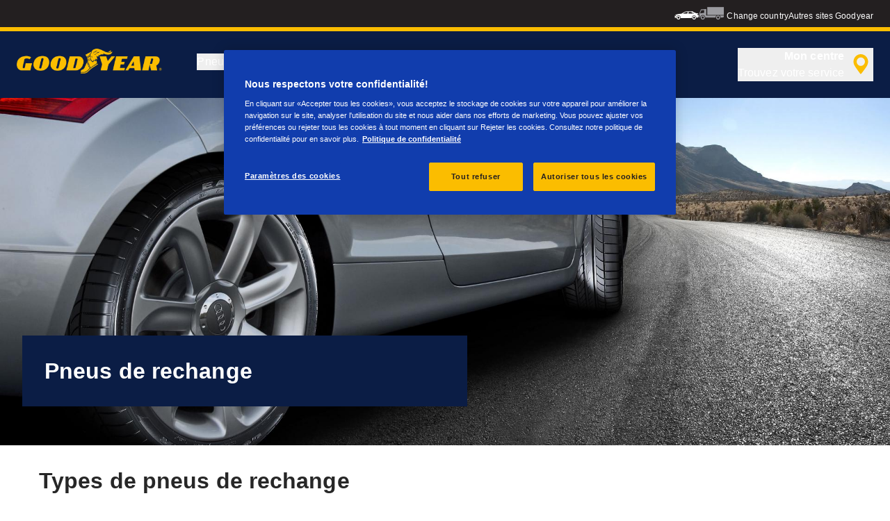

--- FILE ---
content_type: text/html; charset=utf-8
request_url: https://www.goodyear.eu/fr_be/consumer/learn/spare-tires.html
body_size: 14371
content:

<!DOCTYPE HTML>
<html lang="fr-BE">
    <head>
    <meta charset="UTF-8"/>
    
    
    	<script defer="defer" type="text/javascript" src="https://rum.hlx.page/.rum/@adobe/helix-rum-js@%5E2/dist/rum-standalone.js" data-routing="env=prod,tier=publish,ams=Goodyear Dunlop Tires"></script>
<script>
			if (window.navigator.userAgent.match(/(MSIE|Trident)/)) {
				window.location.href="\/content\/gy\/fr_be\/consumer\/errors\/browser\u002Dupdate";
			};
		</script>
    
    
    
    
    <title>Pneus de rechange</title>
    
    
    <meta name="description" content="Découvrez tout ce qu’il faut savoir sur les pneus de rechange chez Goodyear. Découvrez les conseils de nos experts sur le site internet.
"/>
    <meta name="template" content="contentpage"/>
    
    
    

    
    
        
    <link rel="stylesheet" href="/etc.clientlibs/shop-app/clientlibs/shop-app.min.css" type="text/css">
<link rel="stylesheet" href="/etc.clientlibs/goodyear-ecommerce/clientlibs/goodyear-theme.min.css" type="text/css">


        
        
    

    

    

    

    

    <meta name="robots" content="index,follow"/>
    
        <link rel="canonical" href="https://www.goodyear.eu/fr_be/consumer/learn/spare-tires.html"/>
    

    




    
<link rel="preconnect" href="https://use.typekit.net" crossorigin/>
<link rel="stylesheet" href="https://use.typekit.net/wfl5xgw.css"/>

    

    
    
    
        <script src="//assets.adobedtm.com/8d029d197aee/db7e84d333c9/launch-22efd34ea685.min.js" async></script>
    

    
    <script>
      window.digitalData = {
        page: {
          pageInfo: {
            pageName: "Pneus de rechange",
            pageName_en: "spare-tires",
            destinationURL: "https://www.goodyear.eu/fr_be/consumer/learn/spare-tires.html",
            referringUrl: "",
            language: "fr_be",
          },
          category: {
            pageType: "learn"
          },
        },
      };
      window.page_info = {
        brand: "goodyear" || undefined,
        tbu: "consumer brand" || undefined,
        country: "BE" || undefined,
        site_type: "brand" || undefined,
        page_type: "learn" || undefined,
        pageview_id: "7762935877277644233" || undefined
      };

      dataLayer = window.dataLayer || [];
      const data = {
        event: "dle_page_info",
          ...page_info
        };
      dataLayer.push(data);
    </script>

    
    
    

    

    
    
    
    

    
    
    <meta name="HandheldFriendly" content="True"/>
    <meta name="MobileOptimized" content="320"/>
    <meta name="viewport" content="width=device-width, initial-scale=1, maximum-scale=1 shrink-to-fit=no"/>
    <meta http-equiv="cleartype" content="on"/>

    <meta name="msapplication-TileColor" content="#da532c"/>
    <meta name="theme-color" content="#ffffff"/>
    
        <meta name="msapplication-TileImage" content="/content/dam/goodyear/consumer/common/favicons/mstile-144x144.png"/>

        <link rel="apple-touch-icon" sizes="57x57" href="/content/dam/goodyear/consumer/common/favicons/apple-touch-icon-57x57.png"/>
        <link rel="apple-touch-icon" sizes="60x60" href="/content/dam/goodyear/consumer/common/favicons/apple-touch-icon-60x60.png"/>
        <link rel="apple-touch-icon" sizes="72x72" href="/content/dam/goodyear/consumer/common/favicons/apple-touch-icon-72x72.png"/>
        <link rel="apple-touch-icon" sizes="76x76" href="/content/dam/goodyear/consumer/common/favicons/apple-touch-icon-76x76.png"/>
        <link rel="apple-touch-icon" sizes="114x114" href="/content/dam/goodyear/consumer/common/favicons/apple-touch-icon-114x114.png"/>
        <link rel="apple-touch-icon" sizes="120x120" href="/content/dam/goodyear/consumer/common/favicons/apple-touch-icon-120x120.png"/>
        <link rel="apple-touch-icon" sizes="144x144" href="/content/dam/goodyear/consumer/common/favicons/apple-touch-icon-144x144.png"/>
        <link rel="apple-touch-icon" sizes="152x152" href="/content/dam/goodyear/consumer/common/favicons/apple-touch-icon-152x152"/>
        <link rel="apple-touch-icon" sizes="180x180" href="/content/dam/goodyear/consumer/common/favicons/apple-touch-icon-180x180.png"/>
        <link rel="icon" type="image/png" href="/content/dam/goodyear/consumer/common/favicons/favicon-32x32.png" sizes="32x32"/>
        <link rel="icon" type="image/png" href="/content/dam/goodyear/consumer/common/favicons/android-chrome-192x192.png" sizes="192x192"/>
        <link rel="icon" type="image/png" href="/content/dam/goodyear/consumer/common/favicons/favicon-96x96.png" sizes="96x96"/>
        <link rel="icon" type="image/png" href="/content/dam/goodyear/consumer/common/favicons/favicon-16x16.png" sizes="16x16"/>
        <link rel="manifest" href="/content/dam/goodyear/consumer/common/favicons/manifest.json"/>
    

    

    <script>
    if (typeof window.config === 'undefined') {
        const config = {
            Versions: "",
            Site: {
                brand: 'GOODYEAR',
                tbu: 'CONSUMER',
                locale: '',
                shopType: 'NON_SHOP',
                pageType: 'learn'
            },
            promotionConfig: {
                promotionIdFromPageProperties: '',
                promotionFolderPath: 'https:\/\/www.goodyear.eu\/fr_be\/consumer\/promotion\u002Dhub.html',
                promotionContentFragmentsPath : '\/content\/dam\/promotion\/goodyear\/fr_be'
            },
            editMode: false,
            locale: 'fr\u002DBE', //de-DE
            localeHybris: 'fr_BE',
            country: 'be', //de
            language: 'fr', //de
            addressFormat: 'DEFAULT', //DEFAULT/FRENCH
            currency: 'EUR', //EUR
            maintenance: false,
            dealerMailEndpoint: 'https:\/\/www.goodyear.eu\/fr_be\/consumer.senddealerinfo.jsn',
            partnerMailEndpoint: 'https:\/\/www.goodyear.eu\/fr_be\/consumer.sendpartnerinfo.jsn',
            useLatestBraintreeUI: false,
            showExclusiveOnlinePrice: false,
            showFacetCount: false,
            GMaps: {
            	apiKey: 'AIzaSyCCStrsCVM1RMgMDw6PXF\u002D60NkpHKI8yG4',
                countries: 'be,lu'.split(','),
            },
            API: {
                endpoints: [
                    {
                        name: 'GaaS',
                        endpoint: 'https:\/\/api\u002Dgaas.goodyear.eu'
                    },
                    {
                        name: 'ValueCalculator',
                        endpoint: 'https:\/\/api\u002Dfvc.goodyear.eu'
                    },
                ]
            },
            GaaS: {
                apikey: '6UVdMLOJT71jdPeeEDyZYnbCVBbVZrh8IjbOUcbj',
                dealerLocatorMaxResults: 100,
                dealerLocatorResultsInitialSearch: 20,
                promotionDealerPageSize: 1000,
                dealerLocatorMaxRadius: 75,
                dealerChannel: '',
                serviceOnlyLeadTime: 1,
                shop: '',
                dealerFormat: '',
                imperialUnits: false,
                supportedTBU: '002001010',
                wafScriptUrl : 'https:\/\/0fc84d70dc96.edge.sdk.awswaf.com\/0fc84d70dc96\/9960e6ac239a\/challenge.js',
                wafDomain : 'https:\/\/gaas.goodyear.eu'
            },
            GraphQL: {
                dealerChannel: ''
            },
            Shop: {
                endpoint: 'https:\/\/api\u002Db2c.goodyear.eu',
                productSearchEndpoint: 'brand\u002Ddimension\u002Dsearch',
                path: '\/v2\/',
                tdsUrl: 'https:\/\/www.goodyear.eu\/fr_be\/consumer.html',
                servicesUrl: '\/content\/gy\/fr_be.html',
                defaultQuantity: '2',
                basesite: 'goodyear\u002Dbe',
                timeout: 120000,
                mode: 'NON_SHOP'
            },
            Search: {
                strategy: 'goodyear',
                listStrategy: 'goodyear',
                brands: [{"defaultBrand":"false","code":"020","name":"DUNLOP","enabled":"true"},{"defaultBrand":"true","code":"010","name":"GOODYEAR","enabled":"true"}],
                tireSearchPlpUrl: 'https:\/\/www.goodyear.eu\/fr_be\/consumer\/tires\/search\u002Dby\u002Dsize.html',
                vehicleSearchPlpUrl: 'https:\/\/www.goodyear.eu\/fr_be\/consumer\/tires\/search\u002Dby\u002Dvehicle.html',
                yearRange: '5',
                seasonsFilter: ["all-season","winter","summer"],
            },
            i18n: {
              rootPath: 'https:\/\/www.goodyear.eu\/fr_be\/consumer.i18nlist.json',
              name: 'goodyear\u002Decommerce',
            },
            dealerSearch: {
                hideServicesToggle: true,
                pathToDealer: 'https:\/\/www.goodyear.eu\/fr_be\/consumer\/all\u002Ddealers',
                showBookableOnlineDealerLabel: true
            },
            ValueCalculator: {
                apikey:  'Cs16yNK3j19FdXikdzive6NVCaTb9BqL5g8HmLj8',
            },
            pdpUrlPattern: '\/fr_be\/consumer\/tires\/{{DESIGN_NAME}}\/{{WIDTH}}\u002D{{ASPECT_RATIO}}\u002D{{RIM_SIZE}}\u002D{{LOAD_INDEX}}\u002D{{SPEED_INDEX}}\u002D{{SKU}}.html',
            pdpUrl: 'https:\/\/www.goodyear.eu\/fr_be\/consumer\/tires\/product\u002Ddetails.html',
            ddpUrlPattern: '\/fr_be\/consumer\/tires\/{{DESIGN_NAME}}.{{DESIGN_CODE}}.html',
            ddpUrl: 'https:\/\/www.goodyear.eu\/fr_be\/consumer\/tires\/design\u002Ddetails.html',
            tireImagePathPattern: '\/content\/dam\/common\/tires\/{{BRAND_NAME}}\/consumer\/{{DESIGN_CODE}}\/{{DESIGN_CODE}}\u002D{{TYPE}}.jpg.transform\/{{TRANSFORMER}}\/image.jpg',
            brandImagePathPattern: '\/content\/dam\/goodyear\/shop\/brands\/{{BRAND_CODE}}.svg',
            lowStockThreshold: 2,
            showBrandsAsImages: false,
            Services: {
                tireDisposal: [2224334, 2224388],
                tireInsurance: [2224336, 2224387],
                tireMounting: [2224322, 2224323, 2224324, 2224325, 2224326, 2224327, 2224328, 2224329, 2224330, 2224331, 2224332, 2224333, 2224372, 2224373, 2224374, 2224375, 2224377, 2224378, 2224379, 2224380, 2224381, 2224382, 2224383, 2224384, 2224385],
            },
            showAddToCartModal: true,
            sortOrder: 'latest',
            dlpSortOrder: 'latest\u002Ddlp',
            showDealerWidget: true,
            serviceListingPageUrl: '',
            serviceOverviewPageUrl: '',
            pathToServiceIcons: '\/content\/dam\/goodyear\/consumer\/common\/servicesicons',
            quoteFormPageUrl: '',
            showGetAQuoteTire: false,
            showGetAQuoteService: false,
            instagramAccessToken: '[base64]'

        };
        window.config = config;
    }
</script>
<!-- SRI not feasible for Google Maps loader (dynamic content). Mitigated via HTTPS, CSP, API key restrictions. -->
<script type="text/javascript" async defer src="https://maps.googleapis.com/maps/api/js?key=AIzaSyCCStrsCVM1RMgMDw6PXF-60NkpHKI8yG4&v=weekly&libraries=places,geocoding&language=fr&region=be"></script>

    
</head>
    <body class="page basicpage" id="page-627101cf9a" data-cmp-link-accessibility-enabled data-cmp-link-accessibility-text="opens in a new tab">
        
        
        
            




            


<header class="cmp-gyepcore-xfheader">

    



<div class="xf-content-height">
    

    
    <div id="container-15613fb9d0" class="cmp-container">
        


<div class="aem-Grid aem-Grid--12 aem-Grid--default--12 ">
    
    <div class="container responsivegrid aem-GridColumn aem-GridColumn--default--12">

    
    <div id="container-f9d81a22d2" class="cmp-container">
        


<div class="aem-Grid aem-Grid--12 aem-Grid--default--12 ">
    
    <div class="header aem-GridColumn aem-GridColumn--default--12">




    <div class="header__section header__section-top">
        <div class="header__container">
            <div class="header__support">
                
                
            </div>
            <div class="header__secondary-navigation">
                <nav aria-label="secondary navigation" class="secondary-navigation">
                    
                        <ul class="list-icon-menu" role="menubar">
                            
                                
                                    <li class="list-icon-menu-item" role="none">
                                      <a href="/fr_be/consumer.html" target="_self" aria-label="Car icon" title="Car icon" role="menuitem">
                                        <img src="/content/dam/goodyear/consumer/common/icons/car_white.png" alt="Car"/>
                                      </a>
                                    </li>
                                
                            
                                
                                    <li class="list-icon-menu-item" role="none">
                                      <a href="https://www.goodyear.eu/fr_be/truck.html" target="_blank" aria-label="Truck icon" title="Truck icon" role="menuitem">
                                        <img src="/content/dam/goodyear/consumer/common/icons/truck_grey.png" alt="Truck"/>
                                      </a>
                                    </li>
                                
                            
                        </ul>
                    
                    
                   
                        <div class="header__secondary-navigation-item" id="change-country-trigger" tabindex="0" role="button" aria-haspopup="true" aria-expanded="false">Change country</div>
                    
                    
                        <div class="header__secondary-navigation-item" id="other-countries-trigger" tabindex="0" role="button" aria-haspopup="true" aria-expanded="false">Autres sites Goodyear</div>
                    
                </nav>
            </div>
        </div>
    </div>
    <div class="header__section header__section-middle">
        <div class="header__container">

            <!-- button container -->
            <div class="header__mobile_button-container">
                <div class="header__shortcut-navigation">
                    
                        <div class="header__shortcut-navigation-item header__selected-dealer">
<div class="select-dealer">
<encapsulated-dealer-search data-badges="[{&#34;path&#34;:&#34;/content/dam/goodyear/truck/dealer-search/badges/001001.svg&#34;,&#34;name&#34;:&#34;001001&#34;},{&#34;path&#34;:&#34;/content/dam/goodyear/truck/dealer-search/badges/VULCO.svg&#34;,&#34;name&#34;:&#34;VULCO&#34;},{&#34;path&#34;:&#34;/content/dam/goodyear/truck/dealer-search/badges/PREMIO.svg&#34;,&#34;name&#34;:&#34;PREMIO&#34;}]" isGraphql="true">
</encapsulated-dealer-search>


</div></div>
                    
                    
                </div>
                <div class="header__mobile-navigation" tabindex="0" role="button" aria-haspopup="true" aria-expanded="false" aria-label="déclenche l’ouverture de la navigation mobile">
                    <svg-icon iconName="Hamburger" class="visible" role="presentation"></svg-icon>
                    <svg-icon iconName="Close" role="presentation"></svg-icon>
                </div>
            </div>

            <div class="header__logo_nav-container">
                <!-- logo -->
                <div class="header__logo">
<div data-cmp-is="image" data-cmp-lazythreshold="0" data-cmp-src="/content/experience-fragments/goodyear/ecommerce/header/header/fr_be/_jcr_content/root/container/header/logo.coreimg{.width}.png/1762943966965/goodyear-logo-tg-2025.png" data-cmp-aspect="5.508196721311475" data-asset="/content/dam/goodyear/shop/email-data/goodyear-logo-tg-2025.png" data-asset-id="0f070d7a-7875-4c51-bd33-51e655affbd9" data-title="Goodyear" id="image-5dcdc99848" class="cmp-image" itemscope itemtype="http://schema.org/ImageObject">
    <a class="cmp-image__link" href="https://www.goodyear.eu/fr_be/consumer.html" data-cmp-hook-image="link" target="_self">
        
            
            <img src="/content/experience-fragments/goodyear/ecommerce/header/header/fr_be/_jcr_content/root/container/header/logo.coreimg.png/1762943966965/goodyear-logo-tg-2025.png" class="cmp-image__image" itemprop="contentUrl" data-cmp-hook-image="image" width="336" height="61" alt="Goodyear logo" title="Goodyear"/>
            
        
    </a>
    
    <meta itemprop="caption" content="Goodyear"/>
</div>

    
</div>


                <!-- desktop nav -->
                <div class="header__section header__navigation">
                    <div class="header__container">
                        <nav class="header__primary-navigation" aria-label="Navigation principale" role="menubar">
                            <ul class="header__primary-navigation-list" role="group">
                                
                                
                                    <li class="header__primary-navigation-list-item header__primary-navigation-list-dropdown " role="none">
                                        <button class="header__primary-navigation-list-item-button" role="menuitem" aria-haspopup="menu" aria-expanded="false">Pneus<svg-icon iconName="ArrowDown" aria-hidden="true"></svg-icon></button>
                                        
                                            <div class="header__primary-navigation-list-dropdown-content" role="menu" tabindex="-1" aria-label="Pneus">
                                                <button class="header__primary-navigation-back-button" tabindex="-1"><svg-icon iconName="ArrowDown" aria-hidden="true"></svg-icon>Retour</button>
                                                <ul class="header__primary-navigation-sub-menu header__container" role="group">
                                                    <li class="header__primary-navigation-sub-menu-item" role="none">
                                                        <a href="/fr_be/consumer/tires/summer.html" role="menuitem" tabindex="-1" target="_self">Pneus Été</a>
                                                    </li>
                                                
                                                    <li class="header__primary-navigation-sub-menu-item" role="none">
                                                        <a href="/fr_be/consumer/tires/all-season.html" role="menuitem" tabindex="-1" target="_self">Pneus Toutes saisons</a>
                                                    </li>
                                                
                                                    <li class="header__primary-navigation-sub-menu-item" role="none">
                                                        <a href="/fr_be/consumer/tires/winter.html" role="menuitem" tabindex="-1" target="_self">Pneus Hiver</a>
                                                    </li>
                                                
                                                    <li class="header__primary-navigation-sub-menu-item" role="none">
                                                        <a href="/fr_be/consumer/tires/search-by-size.html" role="menuitem" tabindex="-1" target="_self">Rechercher par dimension du pneu</a>
                                                    </li>
                                                
                                                    <li class="header__primary-navigation-sub-menu-item" role="none">
                                                        <a href="/fr_be/consumer/tires/search-by-vehicle.html" role="menuitem" tabindex="-1" target="_self">Recherche par véhicule</a>
                                                    </li>
                                                </ul>
                                            </div>
                                        
                                    </li>
                                
                            
                                
                                
                                    <li class="header__primary-navigation-list-item header__primary-navigation-list-dropdown " role="none">
                                        <button class="header__primary-navigation-list-item-button" role="menuitem" aria-haspopup="menu" aria-expanded="false">Conseils et pneus<svg-icon iconName="ArrowDown" aria-hidden="true"></svg-icon></button>
                                        
                                            <div class="header__primary-navigation-list-dropdown-content" role="menu" tabindex="-1" aria-label="Conseils et pneus">
                                                <button class="header__primary-navigation-back-button" tabindex="-1"><svg-icon iconName="ArrowDown" aria-hidden="true"></svg-icon>Retour</button>
                                                <ul class="header__primary-navigation-sub-menu header__container" role="group">
                                                    <li class="header__primary-navigation-sub-menu-item" role="none">
                                                        <a href="/fr_be/consumer/learn/choosing-the-right-tire.html" role="menuitem" tabindex="-1" target="_self">Guide d&#39;achat des pneumatiques</a>
                                                    </li>
                                                
                                                    <li class="header__primary-navigation-sub-menu-item" role="none">
                                                        <a href="/fr_be/consumer/learn/eu-tire-label-explained.html" role="menuitem" tabindex="-1" target="_self">Étiquetage des pneumatiques dans l&#39;UE</a>
                                                    </li>
                                                
                                                    <li class="header__primary-navigation-sub-menu-item" role="none">
                                                        <a href="/fr_be/consumer/learn/winter-tires.html" role="menuitem" tabindex="-1" target="_self">Pneus hiver-été</a>
                                                    </li>
                                                
                                                    <li class="header__primary-navigation-sub-menu-item" role="none">
                                                        <a href="/fr_be/consumer/learn/how-to-read-your-tire-sidewall-markings.html" role="menuitem" tabindex="-1" target="_self">Comprenez votre pneu</a>
                                                    </li>
                                                
                                                    <li class="header__primary-navigation-sub-menu-item" role="none">
                                                        <a href="/fr_be/consumer/learn/tire-glossary.html" role="menuitem" tabindex="-1" target="_self">Lexique sur le pneu</a>
                                                    </li>
                                                
                                                    <li class="header__primary-navigation-sub-menu-item" role="none">
                                                        <a href="/fr_be/consumer/learn/rotating-your-tires.html" role="menuitem" tabindex="-1" target="_self">Prendre soin de vos pneus</a>
                                                    </li>
                                                
                                                    <li class="header__primary-navigation-sub-menu-item" role="none">
                                                        <a href="/fr_be/consumer/learn/fixing-a-flat-tire.html" role="menuitem" tabindex="-1" target="_self">Réparer et changer vos pneus</a>
                                                    </li>
                                                
                                                    <li class="header__primary-navigation-sub-menu-item" role="none">
                                                        <a href="/fr_be/consumer/learn/loi-montagne-.html" role="menuitem" tabindex="-1" target="_self">Loi montagne</a>
                                                    </li>
                                                </ul>
                                            </div>
                                        
                                    </li>
                                
                            
                                
                                
                                    <li class="header__primary-navigation-list-item header__primary-navigation-list-dropdown " role="none">
                                        <button class="header__primary-navigation-list-item-button" role="menuitem" aria-haspopup="menu" aria-expanded="false">Pourquoi Goodyear?<svg-icon iconName="ArrowDown" aria-hidden="true"></svg-icon></button>
                                        
                                            <div class="header__primary-navigation-list-dropdown-content" role="menu" tabindex="-1" aria-label="Pourquoi Goodyear?">
                                                <button class="header__primary-navigation-back-button" tabindex="-1"><svg-icon iconName="ArrowDown" aria-hidden="true"></svg-icon>Retour</button>
                                                <ul class="header__primary-navigation-sub-menu header__container" role="group">
                                                    <li class="header__primary-navigation-sub-menu-item" role="none">
                                                        <a href="/fr_be/consumer/why-goodyear/quality-performance-criteria.html" role="menuitem" tabindex="-1" target="_self">Critères de performance qualité</a>
                                                    </li>
                                                
                                                    <li class="header__primary-navigation-sub-menu-item" role="none">
                                                        <a href="/fr_be/consumer/car-manufacturers-oe/what_is_oe_and_why_is_it_important_for_me.html" role="menuitem" tabindex="-1" target="_self">Constructeurs automobiles (PM)</a>
                                                    </li>
                                                
                                                    <li class="header__primary-navigation-sub-menu-item" role="none">
                                                        <a href="/fr_be/consumer/why-goodyear/technology-and-innovation.html" role="menuitem" tabindex="-1" target="_self">Technologie et Innovation</a>
                                                    </li>
                                                
                                                    <li class="header__primary-navigation-sub-menu-item" role="none">
                                                        <a href="/fr_be/consumer/why-goodyear/soundcomfort-technology.html" role="menuitem" tabindex="-1" target="_self">Technologie SoundComfort</a>
                                                    </li>
                                                
                                                    <li class="header__primary-navigation-sub-menu-item" role="none">
                                                        <a href="/fr_be/consumer/why-goodyear/future-of-electric-mobility.html" role="menuitem" tabindex="-1" target="_self">l&#39;Avenir de la mobilité électrique</a>
                                                    </li>
                                                
                                                    <li class="header__primary-navigation-sub-menu-item" role="none">
                                                        <a href="/fr_be/consumer/why-goodyear/blimp-2025.html" role="menuitem" tabindex="-1" target="_self">Goodyear Blimp</a>
                                                    </li>
                                                
                                                    <li class="header__primary-navigation-sub-menu-item" role="none">
                                                        <a href="/fr_be/consumer/why-goodyear/goodyear-racing.html" role="menuitem" tabindex="-1" target="_self">Goodyear RACING</a>
                                                    </li>
                                                
                                                    <li class="header__primary-navigation-sub-menu-item" role="none">
                                                        <a href="/fr_be/consumer/why-goodyear/uuhp.html" role="menuitem" tabindex="-1" target="_self">Eagle F1 SuperSport</a>
                                                    </li>
                                                
                                                    <li class="header__primary-navigation-sub-menu-item" role="none">
                                                        <a href="/fr_be/consumer/why-goodyear/efficientgrip-performance-2.html" role="menuitem" tabindex="-1" target="_self">Efficientgrip Performance 2</a>
                                                    </li>
                                                
                                                    <li class="header__primary-navigation-sub-menu-item" role="none">
                                                        <a href="/fr_be/consumer/why-goodyear/eagle-f1-asymmetric-6-2025.html" role="menuitem" tabindex="-1" target="_self">Eagle F1 Asymmetric 6</a>
                                                    </li>
                                                
                                                    <li class="header__primary-navigation-sub-menu-item" role="none">
                                                        <a href="/fr_be/consumer/why-goodyear/all-seasons-2025.html" role="menuitem" tabindex="-1" target="_self">Vector 4Seasons GEN-3</a>
                                                    </li>
                                                
                                                    <li class="header__primary-navigation-sub-menu-item" role="none">
                                                        <a href="/fr_be/consumer/why-goodyear/goodyear-ultragrip-performance-3-2025.html" role="menuitem" tabindex="-1" target="_self">UltraGrip Performance 3</a>
                                                    </li>
                                                
                                                    <li class="header__primary-navigation-sub-menu-item" role="none">
                                                        <a href="/fr_be/consumer/tires.html" role="menuitem" tabindex="-1" target="_self">Pneus par type</a>
                                                    </li>
                                                
                                                    <li class="header__primary-navigation-sub-menu-item" role="none">
                                                        <a href="/fr_be/consumer/why-goodyear/goodyear-brand.html" role="menuitem" tabindex="-1" target="_self">La marque Goodyear</a>
                                                    </li>
                                                </ul>
                                            </div>
                                        
                                    </li>
                                
                            
                                
                                    <li class="header__primary-navigation-list-item " role="none">
                                        <a href="/fr_be/consumer/find-a-shop.html" role="menuitem" target="_self">Trouvez un revendeur</a>
                                    </li>
                                
                                
                            </ul>
                            
                            
                                <div class="header__secondary-navigation-item" id="change-country-trigger" role="menuitem" tabindex="0" aria-haspopup="true" aria-expanded="false">Change country</div>
                            
                            
                                <div class="header__secondary-navigation-item" id="other-countries-trigger" role="menuitem" tabindex="0" aria-haspopup="true" aria-expanded="false">Autres sites Goodyear</div>
                            
                        </nav>
            
                        <div class="header__secondary-navigation header__secondary-navigation-mobile">
                            
                                <ul class="list-icon-menu" aria-label="navigation secondaire" role="menubar">
                                    
                                        
                                            <li class="list-icon-menu-item" role="none">
                                                <a href="/fr_be/consumer.html" target="_self" role="menuitem">
                                                    <img src="/content/dam/goodyear/consumer/common/icons/car_white.png" alt="Car"/>
                                                </a>
                                            </li>
                                        
                                    
                                        
                                            <li class="list-icon-menu-item" role="none">
                                                <a href="https://www.goodyear.eu/fr_be/truck.html" target="_blank" role="menuitem">
                                                    <img src="/content/dam/goodyear/consumer/common/icons/truck_grey.png" alt="Truck"/>
                                                </a>
                                            </li>
                                        
                                    
                                </ul>
                            
                        </div>

                    </div>
                </div>
                
            </div>
        </div>
    </div>
    
    
    
        <modal-wrapper title="Change country" variant="modal" id="change-country-modal" triggerId="change-country-trigger" class='hidden'>
            <div class="modal-content">
                

    



<div class="xf-content-height">
    

    
    <div id="container-04b38c49db" class="cmp-container">
        


<div class="aem-Grid aem-Grid--12 aem-Grid--default--12 ">
    
    <div class="container responsivegrid aem-GridColumn aem-GridColumn--default--12">

    
    <div id="container-08c89b1d9b" class="cmp-container">
        


<div class="aem-Grid aem-Grid--12 aem-Grid--default--12 ">
    
    <div class="countryselection aem-GridColumn aem-GridColumn--default--12">
<div class="cmp-gyepcore-countryselection">
    <ul class="row">
	    
            <li class="col-lg-3">
                
                    <a href="https://www.goodyear.eu/nl_be/consumer.html" target="_self" data-localization="nl_BE" class="nl_BE">
                        België
                    </a>
                

                
            </li>
	    
            <li class="col-lg-3">
                
                    <a href="https://www.goodyear.eu/fr_be/consumer.html" target="_self" data-localization="fr_BE" class="fr_BE">
                        Belgique
                    </a>
                

                
            </li>
	    
            <li class="col-lg-3">
                
                    <a href="https://www.goodyear.eu/bs_ba/consumer.html" target="_self" data-localization="bs_BA" class="bs_BA">
                        Bosna i Hercegovina
                    </a>
                

                
            </li>
	    
            <li class="col-lg-3">
                
                    <a href="https://www.goodyear.eu/bg_bg/consumer.html" target="_self" data-localization="bg_BG" class="bg_BG">
                        България
                    </a>
                

                
            </li>
	    
            <li class="col-lg-3">
                
                    <a href="https://www.goodyear.eu/cs_cz/consumer.html" target="_self" data-localization="cs_CZ" class="cs_CZ">
                        Česká republika
                    </a>
                

                
            </li>
	    
            <li class="col-lg-3">
                
                    <a href="https://www.goodyear.eu/da_dk/consumer.html" target="_self" data-localization="da_DK" class="da_DK">
                        Danmark
                    </a>
                

                
            </li>
	    
            <li class="col-lg-3">
                
                    <a href="https://www.goodyear.eu/de_de/consumer.html" target="_self" data-localization="de_DE" class="de_DE">
                        Deutschland
                    </a>
                

                
            </li>
	    
            <li class="col-lg-3">
                
                    <a href="https://www.goodyear.eu/et_ee/consumer.html" target="_self" data-localization="et_EE" class="et_EE">
                        Eesti
                    </a>
                

                
            </li>
	    
            <li class="col-lg-3">
                
                    <a href="https://www.goodyear.eu/es_es/consumer.html" target="_self" data-localization="es_ES" class="es_ES">
                        España
                    </a>
                

                
            </li>
	    
            <li class="col-lg-3">
                
                    <a href="https://www.goodyear.eu/el_gr/consumer.html" target="_self" data-localization="el_GR" class="el_GR">
                        Ελλάδα
                    </a>
                

                
            </li>
	    
            <li class="col-lg-3">
                
                    <a href="https://www.goodyear.eu/fr_fr/consumer.html" target="_self" data-localization="fr_FR" class="fr_FR">
                        France
                    </a>
                

                
            </li>
	    
            <li class="col-lg-3">
                
                    <a href="https://www.goodyear.eu/hr_hr/consumer.html" target="_self" data-localization="hr_HR" class="hr_HR">
                        Hrvatska
                    </a>
                

                
            </li>
	    
            <li class="col-lg-3">
                
                    <a href="https://www.goodyear.eu/en_ie/consumer.html" target="_self" data-localization="en_IE" class="en_IE">
                        Ireland
                    </a>
                

                
            </li>
	    
            <li class="col-lg-3">
                
                    <a href="https://www.goodyear.eu/it_it/consumer.html" target="_self" data-localization="it_IT" class="it_IT">
                        Italia
                    </a>
                

                
            </li>
	    
            <li class="col-lg-3">
                
                    <a href="https://www.goodyear-mea.com/en_sa/consumer.html" target="_self" data-localization="en_SA" class="en_SA">
                        KSA
                    </a>
                

                
            </li>
	    
            <li class="col-lg-3">
                
                    <a href="https://www.goodyear-mea.com/en_kw/consumer.html" target="_self" data-localization="en_KW" class="en_KW">
                        Kuwait
                    </a>
                

                
            </li>
	    
            <li class="col-lg-3">
                
                    <a href="https://www.goodyear.eu/lv_lv/consumer.html" target="_self" data-localization="lv_LV" class="lv_LV">
                        Latvija
                    </a>
                

                
            </li>
	    
            <li class="col-lg-3">
                
                    <a href="https://www.goodyear.eu/lt_lt/consumer.html" target="_self" data-localization="lt_LT" class="lt_LT">
                        Lietuva
                    </a>
                

                
            </li>
	    
            <li class="col-lg-3">
                
                    <a href="https://www.goodyear.eu/fr_be/consumer.html" target="_self" data-localization="fr_LU" class="fr_LU">
                        Luxembourg
                    </a>
                

                
            </li>
	    
            <li class="col-lg-3">
                
                    <a href="https://www.goodyear.eu/hu_hu/consumer.html" target="_self" data-localization="hu_HU" class="hu_HU">
                        Magyarország
                    </a>
                

                
            </li>
	    
            <li class="col-lg-3">
                
                    <a href="https://www.goodyear.eu/nl_nl/consumer.html" target="_self" data-localization="nl_NL" class="nl_NL">
                        Nederland
                    </a>
                

                
            </li>
	    
            <li class="col-lg-3">
                
                    <a href="https://www.goodyear.eu/no_no/consumer.html" target="_self" data-localization="no_NO" class="no_NO">
                        Norge
                    </a>
                

                
            </li>
	    
            <li class="col-lg-3">
                
                    <a href="https://www.goodyear-mea.com/en_om/consumer.html" target="_self" data-localization="en_OM" class="en_OM">
                        Oman
                    </a>
                

                
            </li>
	    
            <li class="col-lg-3">
                
                    <a href="https://www.goodyear.eu/de_at/consumer.html" target="_self" data-localization="de_AT" class="de_AT">
                        Österreich
                    </a>
                

                
            </li>
	    
            <li class="col-lg-3">
                
                    <a href="https://www.goodyear.eu/pl_pl/consumer.html" target="_self" data-localization="pl_PL" class="pl_PL">
                        Polska
                    </a>
                

                
            </li>
	    
            <li class="col-lg-3">
                
                    <a href="https://www.goodyear.eu/pt_pt/consumer.html" target="_self" data-localization="pt_PT" class="pt_PT">
                        Portugal
                    </a>
                

                
            </li>
	    
            <li class="col-lg-3">
                
                    <a href="https://www.goodyear-mea.com/en_qa/consumer.html" target="_self" data-localization="en_QA" class="en_QA">
                        Qatar
                    </a>
                

                
            </li>
	    
            <li class="col-lg-3">
                
                    <a href="https://www.goodyear.eu/ro_ro/consumer.html" target="_self" data-localization="ro_RO" class="ro_RO">
                        România
                    </a>
                

                
            </li>
	    
            <li class="col-lg-3">
                
                    <a href="https://www.goodyear.eu/de_ch/consumer.html" target="_self" data-localization="de_CH" class="de_CH">
                        Schweiz
                    </a>
                

                
            </li>
	    
            <li class="col-lg-3">
                
                    <a href="https://www.goodyear.eu/fr_ch/consumer.html" target="_self" data-localization="fr_CH" class="fr_CH">
                        Suisse
                    </a>
                

                
            </li>
	    
            <li class="col-lg-3">
                
                    <a href="https://www.goodyear.eu/it_ch/consumer.html" target="_self" data-localization="it_CH" class="it_CH">
                        Svizzera
                    </a>
                

                
            </li>
	    
            <li class="col-lg-3">
                
                    <a href="https://www.goodyear.eu/sl_si/consumer.html" target="_self" data-localization="sl_SI" class="sl_SI">
                        Slovenija
                    </a>
                

                
            </li>
	    
            <li class="col-lg-3">
                
                    <a href="https://www.goodyear.eu/sk_sk/consumer.html" target="_self" data-localization="sk_SK" class="sk_SK">
                        Slovensko
                    </a>
                

                
            </li>
	    
            <li class="col-lg-3">
                
                    <a href="https://www.goodyear.eu/en_za/consumer.html" target="_self" data-localization="en_ZA" class="en_ZA">
                        South Africa
                    </a>
                

                
            </li>
	    
            <li class="col-lg-3">
                
                    <a href="https://www.goodyear.eu/sr_rs/consumer.html" target="_self" data-localization="sr_RS" class="sr_RS">
                        Srbija
                    </a>
                

                
            </li>
	    
            <li class="col-lg-3">
                
                    <a href="https://www.goodyear.eu/fi_fi/consumer.html" target="_self" data-localization="fi_FI" class="fi_FI">
                        Suomi
                    </a>
                

                
            </li>
	    
            <li class="col-lg-3">
                
                    <a href="https://www.goodyear.eu/sv_se/consumer.html" target="_self" data-localization="sv_SE" class="sv_SE">
                        Sverige
                    </a>
                

                
            </li>
	    
            <li class="col-lg-3">
                
                    <a href="https://www.goodyear.eu/tr_tr/consumer.html" target="_self" data-localization="tr_TR" class="tr_TR">
                        Türkiye
                    </a>
                

                
            </li>
	    
            <li class="col-lg-3">
                
                    <a href="https://www.goodyear-mea.com/en_ae/consumer.html" target="_self" data-localization="en_AE" class="en_AE">
                        UAE
                    </a>
                

                
            </li>
	    
            <li class="col-lg-3">
                
                    <a href="https://www.goodyear.eu/uk_ua/consumer.html" target="_self" data-localization="uk_UA" class="uk_UA">
                        Україна
                    </a>
                

                
            </li>
	    
            <li class="col-lg-3">
                
                    <a href="https://www.goodyear.eu/en_gb/consumer.html" target="_self" data-localization="en_GB" class="en_GB">
                        United Kingdom
                    </a>
                

                
            </li>
	    
    </ul>
</div>

    


</div>

    
</div>

    </div>

    
</div>

    
</div>

    </div>

    

</div>
            </div>
        </modal-wrapper>
    
    
    
    
        <modal-wrapper title="Autres sites Goodyear" variant="modal" id="other-countries-modal" triggerId="other-countries-trigger" class='hidden'>
            <div class="modal-content">
                <div class="other-sites">
                    <div class="other-sites__section">
                        <div class="other-sites__row">
                            
                                <div class="other-sites__col">
                                    <h5 class="other-sites__title">Pour autres véhicules</h5>
                                    <ul class="other-sites__list">
                                        <li class="other-sites__item">
                                            <a href="https://www.goodyear.eu/fr_be/truck/" target="_blank" class="other-sites__item-link">
                                                <span class="other-sites__item-text">Poids lourds et autobus</span>
                                                
                                            </a>
                                        </li>
                                    </ul>
                                </div>
                            
                            
                                <div class="other-sites__col">
                                    <h5 class="other-sites__title">Toutes les marques</h5>
                                    <ul class="other-sites__list">
                                        <li class="other-sites__item">
                                            <a href="https://www.fulda.com/" target="_blank" class="other-sites__item-link">
                                                <span class="other-sites__item-text">Fulda</span>
                                                <img src="/content/dam/goodyear/consumer/common/navigation/fulda-logo.png" alt="Fulda" class="other-sites__item-image"/>
                                            </a>
                                        </li>
                                    
                                        <li class="other-sites__item">
                                            <a href="https://www.sava-tires.com" target="_blank" class="other-sites__item-link">
                                                <span class="other-sites__item-text">Sava</span>
                                                <img src="/content/dam/goodyear/consumer/common/navigation/sava-logo.png" alt="Sava" class="other-sites__item-image"/>
                                            </a>
                                        </li>
                                    </ul>
                                </div>
                            
                            
                                <div class="other-sites__col">
                                    <h5 class="other-sites__title">Pour professionnels</h5>
                                    <ul class="other-sites__list">
                                        <li class="other-sites__item">
                                            <a href="https://myway.goodyear.com/select-country" target="_self" class="other-sites__item-link">
                                                <span class="other-sites__item-text">MyWay</span>
                                                <img src="/content/dam/goodyear/consumer/common/navigation/myway-logo.png" alt="MyWay" class="other-sites__item-image"/>
                                            </a>
                                        </li>
                                    
                                        <li class="other-sites__item">
                                            <a href="https://4fleet.de/de/" target="_self" class="other-sites__item-link">
                                                <span class="other-sites__item-text">4Fleet</span>
                                                <img src="/content/dam/goodyear/consumer/common/navigation/4fleet-group-logo.png" alt="4Fleet" class="other-sites__item-image"/>
                                            </a>
                                        </li>
                                    </ul>
                                </div>
                            
                        </div>
                    </div>
                    <div class="other-sites__section">
                        <a href="https://corporate.goodyear.com/" target="_blank" rel="noopener noreferrer" class="other-sites__item-link">
                            Site Corporate
                        </a> 
                    </div>
                </div>
            </div>
        </modal-wrapper>
    
</div>
<div class="ghost aem-GridColumn aem-GridColumn--default--12">

</div>

    
</div>

    </div>

    
</div>

    
</div>

    </div>

    

</div></header>



<div class="root container responsivegrid">

    
    <div id="container-fe9a4813a3" class="cmp-container">
        


<div class="aem-Grid aem-Grid--12 aem-Grid--default--12 ">
    
    <div class="container responsivegrid aem-GridColumn aem-GridColumn--default--12">

    
    <div id="container-9f39167e57" class="cmp-container">
        


<div class="aem-Grid aem-Grid--12 aem-Grid--default--12 aem-Grid--phone--12 ">
    
    <div class="heroimage image cmp-gyepcore-heroimage--style-background-full-width aem-GridColumn aem-GridColumn--default--12">







    



    
    <div class="cmp-gyepcore-heroimage progressiveimage" data-img="/fr_be/consumer/learn/spare-tires/_jcr_content/root/container/heroimage.coreimg.75{.width}.jpeg/1610363548903/learn-sparetyres-21x9-header2.jpeg" data-cmp-widths="100,200,300,400,600,900,1200,1920,2560,3840" style="background-image: url('/content/dam/goodyear/consumer/common/learn/learn-sparetyres-21x9-header2.jpg.transform/progressiveBlurry/image.jpg');">
        
    <div class="cmp-gyepcore-heroimage__container">
        <div class="cmp-gyepcore-heroimage__wrapper">
            <h1 class="cmp-gyepcore-heroimage__title">Pneus de rechange</h1>
            
            
        </div>
    </div>

    </div>
    



</div>
<div class="title aem-GridColumn aem-GridColumn--default--12">
<div id="title-a00f4a6e89" class="cmp-title">
    <h2 class="cmp-title__text">Types de pneus de rechange</h2>
</div>

    

</div>
<div class="text aem-GridColumn aem-GridColumn--default--12">
<div id="text-47ecd551c5" class="cmp-text">
    <p>Il existe de nombreux types de pneus de rechange parmi lesquels choisir, chacun présentant ses propres avantages :</p>

</div>

    

</div>
<div class="title aem-GridColumn aem-GridColumn--default--12">
<div id="title-9f0cf3205f" class="cmp-title">
    <h2 class="cmp-title__text">Roue de secours, même pneu</h2>
</div>

    

</div>
<div class="text aem-GridColumn aem-GridColumn--default--12">
<div id="text-43a52668cc" class="cmp-text">
    <h3>De quoi s’agit-il ?</h3>
<p>Une jante complète avec un pneu correspondant aux autres pneus montés sur le véhicule. Si vous optez pour une roue de secours, n’oubliez pas de l’intégrer dans le <a href="/fr_be/consumer/learn/rotating-your-tires.html">schéma de permutation</a>.</p>

</div>

    

</div>
<div class="text aem-GridColumn--default--none aem-GridColumn--phone--none aem-GridColumn--phone--12 aem-GridColumn aem-GridColumn--default--6 aem-GridColumn--offset--phone--0 aem-GridColumn--offset--default--0">
<div id="text-1d1c8bb583" class="cmp-text">
    <h4>AVANTAGES</h4>
<ul>
<li>Préserve l’esthétique de la voiture.</li>
<li>Contrairement aux galettes temporaires, vous ne devrez pas passer immédiatement dans un garage pour un remplacement complet.</li>
</ul>

</div>

    

</div>
<div class="text aem-GridColumn--default--none aem-GridColumn--phone--none aem-GridColumn--phone--12 aem-GridColumn aem-GridColumn--default--6 aem-GridColumn--offset--phone--0 aem-GridColumn--offset--default--0">
<div id="text-3807bd87b8" class="cmp-text">
    <h4>INCONVÉNIENTS</h4>
<ul>
<li>Prend de la place si aucun logement spécifique n’est prévu.</li>
<li>Au moment d’acheter un nouveau train de pneus, vous devrez en racheter 5 et non 4 si vous avez permuté les 5 pneus initiaux.</li>
</ul>

</div>

    

</div>
<div class="title aem-GridColumn aem-GridColumn--default--12">
<div id="title-a7d4137d6b" class="cmp-title">
    <h2 class="cmp-title__text">Roue de secours, pneu différent</h2>
</div>

    

</div>
<div class="text aem-GridColumn aem-GridColumn--default--12">
<div id="text-ef4c0b97b4" class="cmp-text">
    <h3>De quoi s’agit-il ?</h3>
<p>Un pneu complet monté sur une jante pouvant être différente et avoir une autre taille que ceux que déjà montés. Si vous avez un pneu de ce genre, vous ne devez pas l’inclure dans le schéma de permutation de votre véhicule.</p>
<p><u>Remarque</u> : Veuillez vérifier que cette option est autorisée par la loi. Certaines législations nationales exigent que les pneus montés sur le même essieu soient identiques.</p>

</div>

    

</div>
<div class="text aem-GridColumn--default--none aem-GridColumn--phone--none aem-GridColumn--phone--12 aem-GridColumn aem-GridColumn--default--6 aem-GridColumn--offset--phone--0 aem-GridColumn--offset--default--0">
<div id="text-7c8aab9f5c" class="cmp-text">
    <h4>AVANTAGES</h4>
<ul>
<li>Contrairement aux galettes temporaires, vous ne devrez pas passer immédiatement dans un garage pour un remplacement complet.</li>
</ul>

</div>

    

</div>
<div class="text aem-GridColumn--default--none aem-GridColumn--phone--none aem-GridColumn--phone--12 aem-GridColumn aem-GridColumn--default--6 aem-GridColumn--offset--phone--0 aem-GridColumn--offset--default--0">
<div id="text-4b16610af1" class="cmp-text">
    <h4>INCONVÉNIENTS</h4>
<ul>
<li>Prend de la place si aucun logement spécifique n’est prévu.</li>
<li>Peut avoir un aspect différent des autres pneus.</li>
</ul>

</div>

    

</div>
<div class="title aem-GridColumn aem-GridColumn--default--12">
<div id="title-9b32966d30" class="cmp-title">
    <h2 class="cmp-title__text">Pneu de rechange temporaire complet</h2>
</div>

    

</div>
<div class="text aem-GridColumn aem-GridColumn--default--12">
<div id="text-989ef8feba" class="cmp-text">
    <h3>De quoi s’agit-il ?</h3>
<p>Un pneu léger avec une sculpture peu profonde. Normalement, il correspond à la taille de pneu spécifiée, mais ne sert que de rechange.</p>

</div>

    

</div>
<div class="text aem-GridColumn--default--none aem-GridColumn--phone--none aem-GridColumn--phone--12 aem-GridColumn aem-GridColumn--default--6 aem-GridColumn--offset--phone--0 aem-GridColumn--offset--default--0">
<div id="text-2ef2709f7b" class="cmp-text">
    <h4>AVANTAGES</h4>
<ul>
<li>Vu ses dimensions « full-size », le pneu temporaire n’interférera généralement pas avec l’ABS, la traction intégrale ou le contrôle de traction.</li>
<li>Sa conception légère n’alourdira pas le véhicule.</li>
</ul>

</div>

    

</div>
<div class="text aem-GridColumn--default--none aem-GridColumn--phone--none aem-GridColumn--phone--12 aem-GridColumn aem-GridColumn--default--6 aem-GridColumn--offset--phone--0 aem-GridColumn--offset--default--0">
<div id="text-9b5aef1949" class="cmp-text">
    <h4>INCONVÉNIENTS</h4>
<ul>
<li>Exige un espace de rangement complet, mais doit être considéré comme solution temporaire.</li>
</ul>

</div>

    

</div>
<div class="title aem-GridColumn aem-GridColumn--default--12">
<div id="title-0b5440a67c" class="cmp-title">
    <h2 class="cmp-title__text">Pneu temporaire compact</h2>
</div>

    

</div>
<div class="text aem-GridColumn aem-GridColumn--default--12">
<div id="text-335a0806f9" class="cmp-text">
    <h3>De quoi s’agit-il ?</h3>
<p>Un pneu léger avec une sculpture peu profonde. Il est plus petit que les pneus de remplacement – standard et temporaire – et exige une pression de gonflage plus importante, généralement 60 psi.</p>
<p> </p>

</div>

    

</div>
<div class="text aem-GridColumn--default--none aem-GridColumn--phone--none aem-GridColumn--phone--12 aem-GridColumn aem-GridColumn--default--6 aem-GridColumn--offset--phone--0 aem-GridColumn--offset--default--0">
<div id="text-395e63f251" class="cmp-text">
    <h4>AVANTAGES</h4>
<ul>
<li>Ne demande pas l’espace de rangement d’un pneu complet.</li>
</ul>

</div>

    

</div>
<div class="text aem-GridColumn--default--none aem-GridColumn--phone--none aem-GridColumn--phone--12 aem-GridColumn aem-GridColumn--default--6 aem-GridColumn--offset--phone--0 aem-GridColumn--offset--default--0">
<div id="text-c0ddd0bcef" class="cmp-text">
    <h4>INCONVÉNIENTS</h4>
<ul>
<li>Peut avoir un impact sur certaines fonctions du véhicule comme l’ABS, le contrôle de traction, voire le fonctionnement du compteur de vitesse.</li>
<li>Conçu pour un usage limité et restreint : vous devez vous rendre aussi vite que possible auprès d’un garage ou de votre revendeur.</li>
</ul>

</div>

    

</div>
<div class="title aem-GridColumn aem-GridColumn--default--12">
<div id="title-7628d8625e" class="cmp-title">
    <h2 class="cmp-title__text">Pneu temporaire pliant</h2>
</div>

    

</div>
<div class="text aem-GridColumn aem-GridColumn--default--12">
<div id="text-317a78790d" class="cmp-text">
    <p>Pneu de rechange temporaire gonflable et repliable.</p>

</div>

    

</div>
<div class="text aem-GridColumn--default--none aem-GridColumn--phone--none aem-GridColumn--phone--12 aem-GridColumn aem-GridColumn--default--6 aem-GridColumn--offset--phone--0 aem-GridColumn--offset--default--0">
<div id="text-2da0ac4ef5" class="cmp-text">
    <h4>AVANTAGES</h4>
<ul>
<li>De toutes les options proposées, c’est la solution qui prend le moins d’espace de rangement. </li>
</ul>

</div>

    

</div>
<div class="text aem-GridColumn--default--none aem-GridColumn--phone--none aem-GridColumn--phone--12 aem-GridColumn aem-GridColumn--default--6 aem-GridColumn--offset--phone--0 aem-GridColumn--offset--default--0">
<div id="text-ccac09a1b1" class="cmp-text">
    <h4>INCONVÉNIENTS</h4>
<ul>
<li>Un peu plus difficile à mettre en œuvre, doit être gonflé à l’aide d’une pompe ou d’une cartouche d’air comprimé.</li>
<li>Conçu pour un usage limité et restreint : vous devez vous rendre aussi vite que possible auprès d’un garage ou de votre revendeur.</li>
</ul>
<p>Goodyear a également développé les pneus RunOnFlat.</p>
<p>Vous pouvez poursuivre votre route s’ils perdent de l’air, et même s’ils se trouvent entièrement dégonflés. Dégonflés, leur vitesse maximum est de 80 km/h sur 80 km.</p>

</div>

    

</div>
<div class="title aem-GridColumn aem-GridColumn--default--12">
<div id="title-24d4bd3f03" class="cmp-title">
    <h2 class="cmp-title__text">Choix d’un pneu de rechange</h2>
</div>

    

</div>
<div class="text aem-GridColumn aem-GridColumn--default--12">
<div id="text-5902e0dd36" class="cmp-text">
    <p>Comme tous les véhicules neufs ne sont pas équipés d’un pneu de rechange, vous pourriez en envisager l’acquisition lors de l’achat du véhicule. Si vous ne savez pas exactement quel type de pneu de rechange vous convient, vous pouvez toujours demander l’avis d’un expert. Notre outil de <a href="/fr_be/consumer/find-a-shop.html">localisation de distributeurs</a> vous permettra de trouver où acheter des pneus Goodyear près de chez vous.</p>

</div>

    

</div>
<div class="title aem-GridColumn aem-GridColumn--default--12">
<div id="title-a40407f76f" class="cmp-title">
    <h2 class="cmp-title__text">Conduite avec un pneu de rechange</h2>
</div>

    

</div>
<div class="text aem-GridColumn aem-GridColumn--default--12">
<div id="text-7137140692" class="cmp-text">
    <p>Avant de prendre le volant avec un pneu de rechange, souvenez-vous de ceci :</p>
<ul>
<li>Assurez-vous qu’il est correctement gonflé.</li>
<li>Contrôlez l’absence de dommage à la bande de roulement ou au flanc.</li>
<li>Surveillez votre vitesse – suivez les instructions du constructeur du véhicule et des pneumatiques en matière de vitesse et de distance autorisée.</li>
<li>Ne roulez que le temps nécessaire pour vous rendre auprès d’un garage ou d’un revendeur. Tout pneu de rechange autre que la roue de secours avec pneu complet est une solution temporaire.</li>
</ul>

</div>

    

</div>
<div class="title aem-GridColumn aem-GridColumn--default--12">
<div id="title-813ac035b5" class="cmp-title">
    <h2 class="cmp-title__text">Stockage et montage d’un pneu de rechange</h2>
</div>

    

</div>
<div class="text aem-GridColumn aem-GridColumn--default--12">
<div id="text-c0099083aa" class="cmp-text">
    <p>L’un des critères déterminant dans le choix d’un pneu de rechange est l’endroit où le stocker. La liste des pneus de rechange ci-dessus vous donne une idée de l’espace nécessaire pour chacun d’eux.</p>
<p>Si vous devez monter un pneu de rechange, il y a gros à parier que vous deviez commencer par remplacer le pneu crevé. Vous trouverez aussi sur notre page Changer un pneu un guide simple de changement de pneu et de <a href="/fr_be/consumer/learn/fixing-a-flat-tire.html">réparation des crevaisons.</a></p>

</div>

    

</div>
<div class="experiencefragment aem-GridColumn aem-GridColumn--default--12">

    
    

    



<div class="xf-content-height">
    

    
    <div id="container-5c42c7a210" class="cmp-container">
        


<div class="aem-Grid aem-Grid--12 aem-Grid--default--12 ">
    
    <div class="container responsivegrid aem-GridColumn aem-GridColumn--default--12">

    
    <div id="container-cfb1f1b6a2" class="cmp-container">
        


<div class="aem-Grid aem-Grid--12 aem-Grid--default--12 aem-Grid--phone--12 ">
    
    <div class="teaser cmp-teaser--style-position-center aem-GridColumn--default--none aem-GridColumn--phone--none aem-GridColumn--phone--12 aem-GridColumn aem-GridColumn--offset--phone--0 aem-GridColumn--offset--default--0 aem-GridColumn--default--4"><div id="teaser-a636768fc9" class="cmp-teaser">
    
       	
    <div class="cmp-teaser__image">
<div data-cmp-is="image" data-cmp-widths="100,200,300,400,600,900,1200,1920,2560,3840" data-cmp-src="/content/experience-fragments/goodyear/ecommerce/misc/teaser-technology/fr_be/_jcr_content/root/container/teaser.coreimg.75{.width}.jpeg/1698999806254/brandpromo-tire-finder-16x9.jpeg" data-asset-id="b528acd4-8788-44aa-bd6f-27022eb4e143" id="teaser-a636768fc9-image" data-cmp-hook-image="imageV3" class="cmp-image" itemscope itemtype="http://schema.org/ImageObject">
    
        <img src="/content/experience-fragments/goodyear/ecommerce/misc/teaser-technology/fr_be/_jcr_content/root/container/teaser.coreimg.jpeg/1698999806254/brandpromo-tire-finder-16x9.jpeg" srcset="/content/experience-fragments/goodyear/ecommerce/misc/teaser-technology/fr_be/_jcr_content/root/container/teaser.coreimg.75.100.jpeg/1698999806254/brandpromo-tire-finder-16x9.jpeg 100w,/content/experience-fragments/goodyear/ecommerce/misc/teaser-technology/fr_be/_jcr_content/root/container/teaser.coreimg.75.200.jpeg/1698999806254/brandpromo-tire-finder-16x9.jpeg 200w,/content/experience-fragments/goodyear/ecommerce/misc/teaser-technology/fr_be/_jcr_content/root/container/teaser.coreimg.75.300.jpeg/1698999806254/brandpromo-tire-finder-16x9.jpeg 300w,/content/experience-fragments/goodyear/ecommerce/misc/teaser-technology/fr_be/_jcr_content/root/container/teaser.coreimg.75.400.jpeg/1698999806254/brandpromo-tire-finder-16x9.jpeg 400w,/content/experience-fragments/goodyear/ecommerce/misc/teaser-technology/fr_be/_jcr_content/root/container/teaser.coreimg.75.600.jpeg/1698999806254/brandpromo-tire-finder-16x9.jpeg 600w,/content/experience-fragments/goodyear/ecommerce/misc/teaser-technology/fr_be/_jcr_content/root/container/teaser.coreimg.75.900.jpeg/1698999806254/brandpromo-tire-finder-16x9.jpeg 900w,/content/experience-fragments/goodyear/ecommerce/misc/teaser-technology/fr_be/_jcr_content/root/container/teaser.coreimg.75.1200.jpeg/1698999806254/brandpromo-tire-finder-16x9.jpeg 1200w,/content/experience-fragments/goodyear/ecommerce/misc/teaser-technology/fr_be/_jcr_content/root/container/teaser.coreimg.75.1920.jpeg/1698999806254/brandpromo-tire-finder-16x9.jpeg 1920w,/content/experience-fragments/goodyear/ecommerce/misc/teaser-technology/fr_be/_jcr_content/root/container/teaser.coreimg.75.2560.jpeg/1698999806254/brandpromo-tire-finder-16x9.jpeg 2560w,/content/experience-fragments/goodyear/ecommerce/misc/teaser-technology/fr_be/_jcr_content/root/container/teaser.coreimg.75.3840.jpeg/1698999806254/brandpromo-tire-finder-16x9.jpeg 3840w" loading="lazy" class="cmp-image__image" itemprop="contentUrl" width="1534" height="862" alt/>
    
    
    
</div>

    

</div>

        <div class="cmp-teaser__content">
            
    

            
    <h4 class="cmp-teaser__title">
        Trouvez des pneus
    </h4>

            
    

            
    <div class="cmp-teaser__action-container">
        
    <a class="cmp-teaser__action-link" id="teaser-a636768fc9-cta-6083006e29" href="/fr_be/consumer/tires.html">
       Rechercher un pneu
       <svg-icon iconName="ArrowRightLong"></svg-icon>
    </a>

    </div>

        </div>
    
</div>

    

</div>
<div class="teaser cmp-teaser--style-position-center aem-GridColumn--default--none aem-GridColumn--phone--none aem-GridColumn--phone--12 aem-GridColumn aem-GridColumn--offset--phone--0 aem-GridColumn--offset--default--0 aem-GridColumn--default--4"><div id="teaser-a0d7e9d9c9" class="cmp-teaser">
    
       	
    <div class="cmp-teaser__image">
<div data-cmp-is="image" data-cmp-widths="100,200,300,400,600,900,1200,1920,2560,3840" data-cmp-src="/content/experience-fragments/goodyear/ecommerce/misc/teaser-technology/fr_be/_jcr_content/root/container/teaser_214977259.coreimg.75{.width}.jpeg/1610363545231/brandpromo-find-a-dealer-16x9.jpeg" data-asset-id="664e4c12-b93c-4f75-8e3d-b5e682cab508" id="teaser-a0d7e9d9c9-image" data-cmp-hook-image="imageV3" class="cmp-image" itemscope itemtype="http://schema.org/ImageObject">
    
        <img src="/content/experience-fragments/goodyear/ecommerce/misc/teaser-technology/fr_be/_jcr_content/root/container/teaser_214977259.coreimg.jpeg/1610363545231/brandpromo-find-a-dealer-16x9.jpeg" srcset="/content/experience-fragments/goodyear/ecommerce/misc/teaser-technology/fr_be/_jcr_content/root/container/teaser_214977259.coreimg.75.100.jpeg/1610363545231/brandpromo-find-a-dealer-16x9.jpeg 100w,/content/experience-fragments/goodyear/ecommerce/misc/teaser-technology/fr_be/_jcr_content/root/container/teaser_214977259.coreimg.75.200.jpeg/1610363545231/brandpromo-find-a-dealer-16x9.jpeg 200w,/content/experience-fragments/goodyear/ecommerce/misc/teaser-technology/fr_be/_jcr_content/root/container/teaser_214977259.coreimg.75.300.jpeg/1610363545231/brandpromo-find-a-dealer-16x9.jpeg 300w,/content/experience-fragments/goodyear/ecommerce/misc/teaser-technology/fr_be/_jcr_content/root/container/teaser_214977259.coreimg.75.400.jpeg/1610363545231/brandpromo-find-a-dealer-16x9.jpeg 400w,/content/experience-fragments/goodyear/ecommerce/misc/teaser-technology/fr_be/_jcr_content/root/container/teaser_214977259.coreimg.75.600.jpeg/1610363545231/brandpromo-find-a-dealer-16x9.jpeg 600w,/content/experience-fragments/goodyear/ecommerce/misc/teaser-technology/fr_be/_jcr_content/root/container/teaser_214977259.coreimg.75.900.jpeg/1610363545231/brandpromo-find-a-dealer-16x9.jpeg 900w,/content/experience-fragments/goodyear/ecommerce/misc/teaser-technology/fr_be/_jcr_content/root/container/teaser_214977259.coreimg.75.1200.jpeg/1610363545231/brandpromo-find-a-dealer-16x9.jpeg 1200w,/content/experience-fragments/goodyear/ecommerce/misc/teaser-technology/fr_be/_jcr_content/root/container/teaser_214977259.coreimg.75.1920.jpeg/1610363545231/brandpromo-find-a-dealer-16x9.jpeg 1920w,/content/experience-fragments/goodyear/ecommerce/misc/teaser-technology/fr_be/_jcr_content/root/container/teaser_214977259.coreimg.75.2560.jpeg/1610363545231/brandpromo-find-a-dealer-16x9.jpeg 2560w,/content/experience-fragments/goodyear/ecommerce/misc/teaser-technology/fr_be/_jcr_content/root/container/teaser_214977259.coreimg.75.3840.jpeg/1610363545231/brandpromo-find-a-dealer-16x9.jpeg 3840w" loading="lazy" class="cmp-image__image" itemprop="contentUrl" width="1534" height="862" alt/>
    
    
    
</div>

    

</div>

        <div class="cmp-teaser__content">
            
    

            
    <h4 class="cmp-teaser__title">
        Trouvez un revendeur
    </h4>

            
    

            
    <div class="cmp-teaser__action-container">
        
    <a class="cmp-teaser__action-link" id="teaser-a0d7e9d9c9-cta-486da1b286" href="/fr_be/consumer/find-a-shop.html">
       Points de vente
       <svg-icon iconName="ArrowRightLong"></svg-icon>
    </a>

    </div>

        </div>
    
</div>

    

</div>
<div class="teaser cmp-teaser--style-position-center aem-GridColumn--default--none aem-GridColumn--phone--none aem-GridColumn--phone--12 aem-GridColumn aem-GridColumn--offset--phone--0 aem-GridColumn--offset--default--0 aem-GridColumn--default--4"><div id="teaser-191109cd09" class="cmp-teaser">
    
       	
    <div class="cmp-teaser__image">
<div data-cmp-is="image" data-cmp-widths="100,200,300,400,600,900,1200,1920,2560,3840" data-cmp-src="/content/experience-fragments/goodyear/ecommerce/misc/teaser-technology/fr_be/_jcr_content/root/container/teaser_169262792.coreimg.75{.width}.jpeg/1610363547098/brandpromo-innovation-16x9.jpeg" data-asset-id="98ed7663-6c0f-40a5-9450-38024d7e3383" id="teaser-191109cd09-image" data-cmp-hook-image="imageV3" class="cmp-image" itemscope itemtype="http://schema.org/ImageObject">
    
        <img src="/content/experience-fragments/goodyear/ecommerce/misc/teaser-technology/fr_be/_jcr_content/root/container/teaser_169262792.coreimg.jpeg/1610363547098/brandpromo-innovation-16x9.jpeg" srcset="/content/experience-fragments/goodyear/ecommerce/misc/teaser-technology/fr_be/_jcr_content/root/container/teaser_169262792.coreimg.75.100.jpeg/1610363547098/brandpromo-innovation-16x9.jpeg 100w,/content/experience-fragments/goodyear/ecommerce/misc/teaser-technology/fr_be/_jcr_content/root/container/teaser_169262792.coreimg.75.200.jpeg/1610363547098/brandpromo-innovation-16x9.jpeg 200w,/content/experience-fragments/goodyear/ecommerce/misc/teaser-technology/fr_be/_jcr_content/root/container/teaser_169262792.coreimg.75.300.jpeg/1610363547098/brandpromo-innovation-16x9.jpeg 300w,/content/experience-fragments/goodyear/ecommerce/misc/teaser-technology/fr_be/_jcr_content/root/container/teaser_169262792.coreimg.75.400.jpeg/1610363547098/brandpromo-innovation-16x9.jpeg 400w,/content/experience-fragments/goodyear/ecommerce/misc/teaser-technology/fr_be/_jcr_content/root/container/teaser_169262792.coreimg.75.600.jpeg/1610363547098/brandpromo-innovation-16x9.jpeg 600w,/content/experience-fragments/goodyear/ecommerce/misc/teaser-technology/fr_be/_jcr_content/root/container/teaser_169262792.coreimg.75.900.jpeg/1610363547098/brandpromo-innovation-16x9.jpeg 900w,/content/experience-fragments/goodyear/ecommerce/misc/teaser-technology/fr_be/_jcr_content/root/container/teaser_169262792.coreimg.75.1200.jpeg/1610363547098/brandpromo-innovation-16x9.jpeg 1200w,/content/experience-fragments/goodyear/ecommerce/misc/teaser-technology/fr_be/_jcr_content/root/container/teaser_169262792.coreimg.75.1920.jpeg/1610363547098/brandpromo-innovation-16x9.jpeg 1920w,/content/experience-fragments/goodyear/ecommerce/misc/teaser-technology/fr_be/_jcr_content/root/container/teaser_169262792.coreimg.75.2560.jpeg/1610363547098/brandpromo-innovation-16x9.jpeg 2560w,/content/experience-fragments/goodyear/ecommerce/misc/teaser-technology/fr_be/_jcr_content/root/container/teaser_169262792.coreimg.75.3840.jpeg/1610363547098/brandpromo-innovation-16x9.jpeg 3840w" loading="lazy" class="cmp-image__image" itemprop="contentUrl" width="1534" height="862" alt/>
    
    
    
</div>

    

</div>

        <div class="cmp-teaser__content">
            
    

            
    <h4 class="cmp-teaser__title">
        Technologie et Innovation
    </h4>

            
    

            
    <div class="cmp-teaser__action-container">
        
    <a class="cmp-teaser__action-link" id="teaser-191109cd09-cta-010f25540b" href="/fr_be/consumer/why-goodyear/technology-and-innovation.html">
       En savoir plus
       <svg-icon iconName="ArrowRightLong"></svg-icon>
    </a>

    </div>

        </div>
    
</div>

    

</div>

    
</div>

    </div>

    
</div>

    
</div>

    </div>

    

</div>
</div>

    
</div>

    </div>

    
</div>

    
</div>

    </div>

    
</div>



    
    <footer class="cmp-gyepcore-xffooter">

    



<div class="xf-content-height">
    

    
    <div id="container-d3a92f9631" class="cmp-container">
        


<div class="aem-Grid aem-Grid--12 aem-Grid--default--12 ">
    
    <div class="container responsivegrid aem-GridColumn aem-GridColumn--default--12">

    
    <div id="container-a8c71e7311" class="cmp-container">
        


<div class="aem-Grid aem-Grid--12 aem-Grid--default--12 ">
    
    <div class="container responsivegrid cmp-container--style-full-width-background aem-GridColumn aem-GridColumn--default--12">

    
    <div id="container-f9e14fba59" class="cmp-container" style="background-color:rgb(11,29,69);">
        


<div class="aem-Grid aem-Grid--12 aem-Grid--default--12 ">
    
    <div class="container responsivegrid aem-GridColumn aem-GridColumn--default--12">

    
    <div id="container-6a2a6aff63" class="cmp-container">
        


<div class="aem-Grid aem-Grid--12 aem-Grid--default--12 ">
    
    
    
</div>

    </div>

    
</div>
<div class="container responsivegrid aem-GridColumn aem-GridColumn--default--12">

    
    <div id="container-7adaeee375" class="cmp-container" aria-label="Contact Section">
        


<div class="aem-Grid aem-Grid--12 aem-Grid--small-desktop--12 aem-Grid--tablet--12 aem-Grid--default--12 aem-Grid--phone--12 ">
    
    <div class="container responsivegrid aem-GridColumn--offset--small-desktop--0 aem-GridColumn--default--none aem-GridColumn--offset--phone--0 aem-GridColumn--offset--default--0 aem-GridColumn--small-desktop--11 aem-GridColumn--offset--tablet--0 aem-GridColumn--tablet--10 aem-GridColumn--phone--none aem-GridColumn--phone--12 aem-GridColumn--tablet--none aem-GridColumn aem-GridColumn--small-desktop--none aem-GridColumn--default--4">

    
    <div id="container-3ac19f68f1" class="cmp-container">
        


<div class="aem-Grid aem-Grid--4 aem-Grid--small-desktop--11 aem-Grid--tablet--10 aem-Grid--default--4 aem-Grid--phone--12 ">
    
    <div class="simplelist cmp-gyepcore-simplelist--style-list-no-decoration cmp-gyepcore-simplelist--style-variation-1 aem-GridColumn--small-desktop--11 aem-GridColumn--tablet--10 aem-GridColumn--phone--12 aem-GridColumn aem-GridColumn--default--4"><div class="cmp-gyepcore-simplelist">
    <ul>
        
    <li>
        
            <a href="https://www.goodyear.eu/fr_be/consumer/contact-us.html" target="_self">
                <span>
                    
                    Contactez-nous
                </span>
            </a>
        
        
    </li>


    </ul>
    
</div>

    
</div>

    
</div>

    </div>

    
</div>
<div class="container responsivegrid aem-GridColumn--default--none aem-GridColumn--phone--none aem-GridColumn--phone--12 aem-GridColumn aem-GridColumn--default--6 aem-GridColumn--offset--phone--0 aem-GridColumn--offset--default--0">

    
    <div id="container-ace7fd960e" class="cmp-container">
        


<div class="aem-Grid aem-Grid--6 aem-Grid--small-desktop--6 aem-Grid--tablet--6 aem-Grid--default--6 aem-Grid--phone--12 ">
    
    <div class="simplelist cmp-gyepcore-simplelist--style-list-horizontal cmp-gyepcore-simplelist--style-list-icons cmp-gyepcore-simplelist--style-list-no-decoration cmp-gyepcore-simplelist--style-variation-1 cmp-gyepcore-simplelist--style-spacing-medium cmp-gyepcore-simplelist--style-spacing-bottom aem-GridColumn--offset--small-desktop--0 aem-GridColumn--default--none aem-GridColumn--offset--phone--0 aem-GridColumn--offset--default--0 aem-GridColumn--tablet--12 aem-GridColumn--offset--tablet--0 aem-GridColumn--phone--none aem-GridColumn--phone--12 aem-GridColumn--tablet--none aem-GridColumn aem-GridColumn--small-desktop--none aem-GridColumn--small-desktop--6 aem-GridColumn--default--6"><div class="cmp-gyepcore-simplelist">
    <ul>
        
    <li>
        
            <a href="https://twitter.com/goodyear.html" target="_blank">
                <span>
                    
                        <svg-icon iconName="Twitter"></svg-icon>
                    
                    Twitter
                </span>
            </a>
        
        
    </li>


    </ul>
    
</div>

    
</div>

    
</div>

    </div>

    
</div>
<div class="separator cmp-gyepcore-separator--style-variation-1 aem-GridColumn--tablet--12 aem-GridColumn--offset--tablet--0 aem-GridColumn--phone--hide aem-GridColumn--default--none aem-GridColumn--phone--12 aem-GridColumn aem-GridColumn--default--12 aem-GridColumn--offset--phone--0 aem-GridColumn--offset--default--0 aem-GridColumn--tablet--hide">
<div id="Logo" class="cmp-separator">
    <hr class="cmp-separator__horizontal-rule" aria-hidden="true" role="none"/>
</div></div>

    
</div>

    </div>

    
</div>
<div class="container responsivegrid aem-GridColumn aem-GridColumn--default--12">

    
    <div id="container-3b5c98ca2e" class="cmp-container">
        


<div class="aem-Grid aem-Grid--12 aem-Grid--small-desktop--12 aem-Grid--tablet--12 aem-Grid--default--12 aem-Grid--phone--12 ">
    
    <div class="accordion panelcontainer cmp-accordion--style-variation-1 cmp-accordion--style-spacing-xsmall cmp-accordion--style-spacing-left aem-GridColumn--offset--small-desktop--0 aem-GridColumn--default--none aem-GridColumn--small-desktop--3 aem-GridColumn--offset--phone--0 aem-GridColumn--offset--default--0 aem-GridColumn--tablet--12 aem-GridColumn--offset--tablet--0 aem-GridColumn--phone--none aem-GridColumn--phone--12 aem-GridColumn--tablet--none aem-GridColumn aem-GridColumn--small-desktop--none aem-GridColumn--default--3"><div id="accordion-2809815951" class="cmp-accordion" data-cmp-is="accordion" data-placeholder-text="faux">
 <div class="cmp-accordion__item" data-cmp-hook-accordion="item" data-cmp-data-layer="{&#34;accordion-2809815951-item-5019c32ae7&#34;:{&#34;@type&#34;:&#34;goodyear-ecommerce/components/structure/accordion/item&#34;,&#34;dc:title&#34;:&#34;Nos derniers produits&#34;}}" id="accordion-2809815951-item-5019c32ae7">
     <h4 class="cmp-accordion__header">
         <button id="accordion-2809815951-item-5019c32ae7-button" class="cmp-accordion__button" type="button" aria-controls="accordion-2809815951-item-5019c32ae7-panel" data-cmp-hook-accordion="button">
             <span class="cmp-accordion__title">Nos derniers produits</span>
             <span class="cmp-accordion__icon">
              <svg-icon iconName="Minus"></svg-icon>
              <svg-icon iconName="Plus"></svg-icon>
             </span>
         </button>
     </h4>
     <div data-cmp-hook-accordion="panel" id="accordion-2809815951-item-5019c32ae7-panel" class="cmp-accordion__panel cmp-accordion__panel--hidden" role="region" aria-labelledby="accordion-2809815951-item-5019c32ae7-button"><div class="container responsivegrid">

    
    <div id="container-76efaf2692" class="cmp-container">
        


<div class="aem-Grid aem-Grid--3 aem-Grid--default--3 ">
    
    <div class="simplelist cmp-gyepcore-simplelist--style-list-no-decoration cmp-gyepcore-simplelist--style-variation-1 cmp-gyepcore-simplelist--style-spacing-no-gutter cmp-gyepcore-simplelist--style-spacing-left cmp-gyepcore-simplelist--style-spacing-right aem-GridColumn aem-GridColumn--default--3"><div class="cmp-gyepcore-simplelist">
    <ul>
        
    <li>
        
            <a href="https://www.goodyear.eu/fr_be/consumer/why-goodyear/eagle-f1-asymmetric-6-2025.html" target="_self">
                <span>
                    
                    Eagle F1 Asymmetric 6
                </span>
            </a>
        
        
    </li>
<li>
        
            <a href="https://www.goodyear.eu/fr_be/consumer/why-goodyear/all-seasons-2025.html" target="_self">
                <span>
                    
                    Vector 4Seasons Gen-3
                </span>
            </a>
        
        
    </li>
<li>
        
            <a href="https://www.goodyear.eu/fr_be/consumer/why-goodyear/efficientgrip-performance-2.html" target="_self">
                <span>
                    
                    EfficientGrip Performance 2
                </span>
            </a>
        
        
    </li>
<li>
        
            <a href="https://www.goodyear.eu/fr_be/consumer/why-goodyear/goodyear-ultragrip-performance-3-2025.html" target="_self">
                <span>
                    
                    UltraGrip Performance 3
                </span>
            </a>
        
        
    </li>


    </ul>
    
</div>

    
</div>

    
</div>

    </div>

    
</div>
</div>
 </div>

 
</div>
</div>
<div class="accordion panelcontainer cmp-accordion--style-variation-1 aem-GridColumn--offset--small-desktop--0 aem-GridColumn--default--none aem-GridColumn--small-desktop--3 aem-GridColumn--offset--phone--0 aem-GridColumn--offset--default--0 aem-GridColumn--tablet--12 aem-GridColumn--offset--tablet--0 aem-GridColumn--phone--none aem-GridColumn--phone--12 aem-GridColumn--tablet--none aem-GridColumn aem-GridColumn--small-desktop--none aem-GridColumn--default--3"><div id="accordion-6ec396e4d8" class="cmp-accordion" data-cmp-is="accordion" data-placeholder-text="faux">
 <div class="cmp-accordion__item" data-cmp-hook-accordion="item" data-cmp-data-layer="{&#34;accordion-6ec396e4d8-item-acf57d1328&#34;:{&#34;@type&#34;:&#34;goodyear-ecommerce/components/structure/accordion/item&#34;,&#34;dc:title&#34;:&#34;Pneus primés&#34;}}" id="accordion-6ec396e4d8-item-acf57d1328">
     <h4 class="cmp-accordion__header">
         <button id="accordion-6ec396e4d8-item-acf57d1328-button" class="cmp-accordion__button" type="button" aria-controls="accordion-6ec396e4d8-item-acf57d1328-panel" data-cmp-hook-accordion="button">
             <span class="cmp-accordion__title">Pneus primés</span>
             <span class="cmp-accordion__icon">
              <svg-icon iconName="Minus"></svg-icon>
              <svg-icon iconName="Plus"></svg-icon>
             </span>
         </button>
     </h4>
     <div data-cmp-hook-accordion="panel" id="accordion-6ec396e4d8-item-acf57d1328-panel" class="cmp-accordion__panel cmp-accordion__panel--hidden" role="region" aria-labelledby="accordion-6ec396e4d8-item-acf57d1328-button"><div class="container responsivegrid">

    
    <div id="container-fa3e861a71" class="cmp-container">
        


<div class="aem-Grid aem-Grid--3 aem-Grid--default--3 ">
    
    <div class="simplelist cmp-gyepcore-simplelist--style-list-no-decoration cmp-gyepcore-simplelist--style-variation-1 cmp-gyepcore-simplelist--style-spacing-no-gutter cmp-gyepcore-simplelist--style-spacing-left cmp-gyepcore-simplelist--style-spacing-right aem-GridColumn aem-GridColumn--default--3"><div class="cmp-gyepcore-simplelist">
    <ul>
        
    <li>
        
            <a href="https://www.goodyear.eu/fr_be/consumer/tires/eagle_f1_asymmetric_6.EAGF1AS6.html" target="_self">
                <span>
                    
                    Eagle F1 Asymmetric 6
                </span>
            </a>
        
        
    </li>
<li>
        
            <a href="https://www.goodyear.eu/fr_be/consumer/tires/efficientgrip_performance_2.EFFIGRIPP2.html" target="_self">
                <span>
                    
                    EfficientGrip Performance 2
                </span>
            </a>
        
        
    </li>
<li>
        
            <a href="https://www.goodyear.eu/fr_be/consumer/tires/vector_4seasons_gen-3.VEC4SEASG3.html" target="_self">
                <span>
                    
                    Vector 4Seasons Gen-3
                </span>
            </a>
        
        
    </li>
<li>
        
            <a href="https://www.goodyear.eu/en_gb/consumer/tire-test-reports.html" target="_blank">
                <span>
                    
                    Tire Test Reports
                </span>
            </a>
        
        
    </li>


    </ul>
    
</div>

    
</div>

    
</div>

    </div>

    
</div>
</div>
 </div>

 
</div>
</div>
<div class="accordion panelcontainer cmp-accordion--style-variation-1 aem-GridColumn--offset--small-desktop--0 aem-GridColumn--default--none aem-GridColumn--small-desktop--3 aem-GridColumn--offset--phone--0 aem-GridColumn--offset--default--0 aem-GridColumn--tablet--12 aem-GridColumn--offset--tablet--0 aem-GridColumn--phone--none aem-GridColumn--phone--12 aem-GridColumn--tablet--none aem-GridColumn aem-GridColumn--small-desktop--none aem-GridColumn--default--3"><div id="accordion-e35239c089" class="cmp-accordion" data-cmp-is="accordion" data-placeholder-text="faux">
 <div class="cmp-accordion__item" data-cmp-hook-accordion="item" data-cmp-data-layer="{&#34;accordion-e35239c089-item-d3e4eb5b5c&#34;:{&#34;@type&#34;:&#34;goodyear-ecommerce/components/structure/accordion/item&#34;,&#34;dc:title&#34;:&#34;Pneus par type de véhicule&#34;}}" id="accordion-e35239c089-item-d3e4eb5b5c">
     <h4 class="cmp-accordion__header">
         <button id="accordion-e35239c089-item-d3e4eb5b5c-button" class="cmp-accordion__button" type="button" aria-controls="accordion-e35239c089-item-d3e4eb5b5c-panel" data-cmp-hook-accordion="button">
             <span class="cmp-accordion__title">Pneus par type de véhicule</span>
             <span class="cmp-accordion__icon">
              <svg-icon iconName="Minus"></svg-icon>
              <svg-icon iconName="Plus"></svg-icon>
             </span>
         </button>
     </h4>
     <div data-cmp-hook-accordion="panel" id="accordion-e35239c089-item-d3e4eb5b5c-panel" class="cmp-accordion__panel cmp-accordion__panel--hidden" role="region" aria-labelledby="accordion-e35239c089-item-d3e4eb5b5c-button"><div class="container responsivegrid">

    
    <div id="container-0be40f7d56" class="cmp-container">
        


<div class="aem-Grid aem-Grid--3 aem-Grid--default--3 ">
    
    <div class="simplelist cmp-gyepcore-simplelist--style-list-no-decoration cmp-gyepcore-simplelist--style-variation-1 cmp-gyepcore-simplelist--style-spacing-no-gutter cmp-gyepcore-simplelist--style-spacing-left cmp-gyepcore-simplelist--style-spacing-right aem-GridColumn aem-GridColumn--default--3"><div class="cmp-gyepcore-simplelist">
    <ul>
        
    <li>
        
            <a href="https://www.goodyear.eu/fr_be/consumer/tires/car.html" target="_self">
                <span>
                    
                    Pneus de tourisme
                </span>
            </a>
        
        
    </li>
<li>
        
            <a href="https://www.goodyear.eu/fr_be/consumer/tires/suv-4x4.html" target="_self">
                <span>
                    
                    Pneus SUV/4x4
                </span>
            </a>
        
        
    </li>
<li>
        
            <a href="https://www.goodyear.eu/fr_be/consumer/tires/light-truck.html" target="_self">
                <span>
                    
                    Pneus pour camionnettes
                </span>
            </a>
        
        
    </li>


    </ul>
    
</div>

    
</div>

    
</div>

    </div>

    
</div>
</div>
 </div>

 
</div>
</div>
<div class="separator cmp-gyepcore-separator--style-variation-1 aem-GridColumn--tablet--12 aem-GridColumn--offset--tablet--0 aem-GridColumn--phone--hide aem-GridColumn--phone--12 aem-GridColumn aem-GridColumn--default--12 aem-GridColumn--offset--phone--0 aem-GridColumn--tablet--hide">
<div id="separator-28858ac781" class="cmp-separator">
    <hr class="cmp-separator__horizontal-rule"/>
</div></div>

    
</div>

    </div>

    
</div>
<div class="container responsivegrid aem-GridColumn aem-GridColumn--default--12">

    
    <div id="container-b7fc1bc5ed" class="cmp-container">
        


<div class="aem-Grid aem-Grid--12 aem-Grid--small-desktop--12 aem-Grid--tablet--12 aem-Grid--default--12 aem-Grid--phone--12 ">
    
    <div class="accordion panelcontainer cmp-accordion--style-variation-1 aem-GridColumn--offset--small-desktop--0 aem-GridColumn--default--none aem-GridColumn--small-desktop--3 aem-GridColumn--offset--phone--0 aem-GridColumn--offset--default--0 aem-GridColumn--tablet--12 aem-GridColumn--offset--tablet--0 aem-GridColumn--phone--none aem-GridColumn--phone--12 aem-GridColumn--tablet--none aem-GridColumn aem-GridColumn--small-desktop--none aem-GridColumn--default--3"><div id="accordion-ffefeb6762" class="cmp-accordion" data-cmp-is="accordion" data-placeholder-text="faux">
 <div class="cmp-accordion__item" data-cmp-hook-accordion="item" data-cmp-data-layer="{&#34;accordion-ffefeb6762-item-d35f991ccb&#34;:{&#34;@type&#34;:&#34;goodyear-ecommerce/components/structure/accordion/item&#34;,&#34;dc:title&#34;:&#34;Pneus par catégorie&#34;}}" id="accordion-ffefeb6762-item-d35f991ccb">
     <h4 class="cmp-accordion__header">
         <button id="accordion-ffefeb6762-item-d35f991ccb-button" class="cmp-accordion__button" type="button" aria-controls="accordion-ffefeb6762-item-d35f991ccb-panel" data-cmp-hook-accordion="button">
             <span class="cmp-accordion__title">Pneus par catégorie</span>
             <span class="cmp-accordion__icon">
              <svg-icon iconName="Minus"></svg-icon>
              <svg-icon iconName="Plus"></svg-icon>
             </span>
         </button>
     </h4>
     <div data-cmp-hook-accordion="panel" id="accordion-ffefeb6762-item-d35f991ccb-panel" class="cmp-accordion__panel cmp-accordion__panel--hidden" role="region" aria-labelledby="accordion-ffefeb6762-item-d35f991ccb-button"><div class="container responsivegrid">

    
    <div id="container-db7a88df41" class="cmp-container">
        


<div class="aem-Grid aem-Grid--3 aem-Grid--default--3 ">
    
    <div class="simplelist cmp-gyepcore-simplelist--style-list-no-decoration cmp-gyepcore-simplelist--style-variation-1 cmp-gyepcore-simplelist--style-spacing-no-gutter cmp-gyepcore-simplelist--style-spacing-left cmp-gyepcore-simplelist--style-spacing-right aem-GridColumn aem-GridColumn--default--3"><div class="cmp-gyepcore-simplelist">
    <ul>
        
    <li>
        
            <a href="https://www.goodyear.eu/fr_be/consumer/tires/summer.html" target="_self">
                <span>
                    
                    Pneus Été
                </span>
            </a>
        
        
    </li>
<li>
        
            <a href="https://www.goodyear.eu/fr_be/consumer/tires/all-season.html" target="_self">
                <span>
                    
                    Pneus Toutes saisons
                </span>
            </a>
        
        
    </li>
<li>
        
            <a href="https://www.goodyear.eu/fr_be/consumer/tires/winter.html" target="_self">
                <span>
                    
                    Pneus Hiver
                </span>
            </a>
        
        
    </li>


    </ul>
    
</div>

    
</div>

    
</div>

    </div>

    
</div>
</div>
 </div>

 
</div>
</div>
<div class="accordion panelcontainer cmp-accordion--style-variation-1 aem-GridColumn--offset--small-desktop--0 aem-GridColumn--default--none aem-GridColumn--small-desktop--3 aem-GridColumn--offset--phone--0 aem-GridColumn--offset--default--0 aem-GridColumn--tablet--12 aem-GridColumn--offset--tablet--0 aem-GridColumn--phone--none aem-GridColumn--phone--12 aem-GridColumn--tablet--none aem-GridColumn aem-GridColumn--small-desktop--none aem-GridColumn--default--3"><div id="accordion-0a90ccf30c" class="cmp-accordion" data-cmp-is="accordion" data-placeholder-text="faux">
 <div class="cmp-accordion__item" data-cmp-hook-accordion="item" data-cmp-data-layer="{&#34;accordion-0a90ccf30c-item-e507928fa9&#34;:{&#34;@type&#34;:&#34;goodyear-ecommerce/components/structure/accordion/item&#34;,&#34;dc:title&#34;:&#34;Acheter des pneus&#34;}}" id="accordion-0a90ccf30c-item-e507928fa9">
     <h4 class="cmp-accordion__header">
         <button id="accordion-0a90ccf30c-item-e507928fa9-button" class="cmp-accordion__button" type="button" aria-controls="accordion-0a90ccf30c-item-e507928fa9-panel" data-cmp-hook-accordion="button">
             <span class="cmp-accordion__title">Acheter des pneus</span>
             <span class="cmp-accordion__icon">
              <svg-icon iconName="Minus"></svg-icon>
              <svg-icon iconName="Plus"></svg-icon>
             </span>
         </button>
     </h4>
     <div data-cmp-hook-accordion="panel" id="accordion-0a90ccf30c-item-e507928fa9-panel" class="cmp-accordion__panel cmp-accordion__panel--hidden" role="region" aria-labelledby="accordion-0a90ccf30c-item-e507928fa9-button"><div class="container responsivegrid">

    
    <div id="container-4b35ed856f" class="cmp-container">
        


<div class="aem-Grid aem-Grid--3 aem-Grid--default--3 ">
    
    <div class="simplelist cmp-gyepcore-simplelist--style-list-no-decoration cmp-gyepcore-simplelist--style-variation-1 cmp-gyepcore-simplelist--style-spacing-no-gutter cmp-gyepcore-simplelist--style-spacing-left cmp-gyepcore-simplelist--style-spacing-right aem-GridColumn aem-GridColumn--default--3"><div class="cmp-gyepcore-simplelist">
    <ul>
        
    <li>
        
            <a href="https://www.goodyear.eu/fr_be/consumer/learn/choosing-the-right-tire.html" target="_self">
                <span>
                    
                    Choisir le bon pneu
                </span>
            </a>
        
        
    </li>
<li>
        
            <a href="https://www.goodyear.eu/fr_be/consumer/learn/eu-tire-label-explained.html" target="_self">
                <span>
                    
                    L’étiquetage des pneumatiques dans l’UE
                </span>
            </a>
        
        
    </li>
<li>
        
            <a href="https://www.goodyear.eu/fr_be/consumer/learn/winter-tires.html" target="_self">
                <span>
                    
                    Tout savoir sur les pneus Hiver
                </span>
            </a>
        
        
    </li>
<li>
        
            <a href="https://www.goodyear.eu/fr_be/consumer/learn/how-to-read-your-tire-sidewall-markings.html" target="_self">
                <span>
                    
                    Comment lire les marques sur le flanc de pneu
                </span>
            </a>
        
        
    </li>


    </ul>
    
</div>

    
</div>

    
</div>

    </div>

    
</div>
</div>
 </div>

 
</div>
</div>
<div class="accordion panelcontainer cmp-accordion--style-variation-1 aem-GridColumn--offset--small-desktop--0 aem-GridColumn--default--none aem-GridColumn--small-desktop--3 aem-GridColumn--offset--phone--0 aem-GridColumn--offset--default--0 aem-GridColumn--tablet--12 aem-GridColumn--offset--tablet--0 aem-GridColumn--phone--none aem-GridColumn--phone--12 aem-GridColumn--tablet--none aem-GridColumn aem-GridColumn--small-desktop--none aem-GridColumn--default--3"><div id="accordion-95bf2aed9d" class="cmp-accordion" data-cmp-is="accordion" data-placeholder-text="faux">
 <div class="cmp-accordion__item" data-cmp-hook-accordion="item" data-cmp-data-layer="{&#34;accordion-95bf2aed9d-item-47108ef59e&#34;:{&#34;@type&#34;:&#34;goodyear-ecommerce/components/structure/accordion/item&#34;,&#34;dc:title&#34;:&#34;Liens d&#39;entreprise&#34;}}" id="accordion-95bf2aed9d-item-47108ef59e">
     <h4 class="cmp-accordion__header">
         <button id="accordion-95bf2aed9d-item-47108ef59e-button" class="cmp-accordion__button" type="button" aria-controls="accordion-95bf2aed9d-item-47108ef59e-panel" data-cmp-hook-accordion="button">
             <span class="cmp-accordion__title">Liens d&#39;entreprise</span>
             <span class="cmp-accordion__icon">
              <svg-icon iconName="Minus"></svg-icon>
              <svg-icon iconName="Plus"></svg-icon>
             </span>
         </button>
     </h4>
     <div data-cmp-hook-accordion="panel" id="accordion-95bf2aed9d-item-47108ef59e-panel" class="cmp-accordion__panel cmp-accordion__panel--hidden" role="region" aria-labelledby="accordion-95bf2aed9d-item-47108ef59e-button"><div class="container responsivegrid">

    
    <div id="container-3a8626622c" class="cmp-container">
        


<div class="aem-Grid aem-Grid--3 aem-Grid--default--3 ">
    
    <div class="simplelist cmp-gyepcore-simplelist--style-list-no-decoration cmp-gyepcore-simplelist--style-variation-1 cmp-gyepcore-simplelist--style-spacing-no-gutter cmp-gyepcore-simplelist--style-spacing-left cmp-gyepcore-simplelist--style-spacing-right aem-GridColumn aem-GridColumn--default--3"><div class="cmp-gyepcore-simplelist">
    <ul>
        
    <li>
        
            <a href="https://www.goodyear.eu/fr_be/consumer/contact-us.html" target="_self">
                <span>
                    
                    Contactez-nous
                </span>
            </a>
        
        
    </li>
<li>
        
            <a href="https://corporate.goodyear.com/us/en.html" target="_blank">
                <span>
                    
                    À propos de nous
                </span>
            </a>
        
        
    </li>
<li>
        
            <a href="https://jobs.goodyear.com" target="_blank">
                <span>
                    
                    Emplois
                </span>
            </a>
        
        
    </li>


    </ul>
    
</div>

    
</div>

    
</div>

    </div>

    
</div>
</div>
 </div>

 
</div>
</div>

    
</div>

    </div>

    
</div>

    
</div>

    </div>

    
</div>
<div class="container responsivegrid cmp-container--style-full-width-background aem-GridColumn aem-GridColumn--default--12">

    
    <div id="container-c911fe719a" class="cmp-container" style="background-color:rgb(230,237,244);">
        


<div class="aem-Grid aem-Grid--12 aem-Grid--default--12 aem-Grid--phone--12 ">
    
    <div class="simplelist cmp-gyepcore-simplelist--style-list-horizontal cmp-gyepcore-simplelist--style-list-no-decoration aem-GridColumn--phone--hide aem-GridColumn--phone--12 aem-GridColumn aem-GridColumn--default--12 aem-GridColumn--offset--phone--0"><div class="cmp-gyepcore-simplelist">
    <ul>
        
    <li>
        
            <a href="https://www.goodyear.eu/fr_be/consumer/terms-of-use.html" target="_self">
                <span>
                    
                    Conditions d’utilisation
                </span>
            </a>
        
        
    </li>
<li>
        
            <a href="https://www.goodyear.eu/fr_be/consumer/privacy-policy.html" target="_self">
                <span>
                    
                    Déclaration de confidentialité
                </span>
            </a>
        
        
    </li>
<li>
        
            <a href="https://www.goodyear.eu/fr_be/consumer/sitemap.html" target="_self">
                <span>
                    
                    Plan du site
                </span>
            </a>
        
        
    </li>
<li>
        
            <a href="https://news.goodyear.eu/" target="_blank">
                <span>
                    
                    Newsroom
                </span>
            </a>
        
        
    </li>
<li>
        
            <a href="https://www.goodyear.eu/fr_be/consumer/recall.html" target="_self">
                <span>
                    
                    Rappel
                </span>
            </a>
        
        
    </li>


    </ul>
    
</div>

    
</div>
<div class="simplelist cmp-gyepcore-simplelist--style-list-no-decoration aem-GridColumn--phone--none aem-GridColumn--default--hide aem-GridColumn--phone--12 aem-GridColumn aem-GridColumn--default--12 aem-GridColumn--offset--phone--0 aem-GridColumn--offset--default--0"><div class="cmp-gyepcore-simplelist">
    <ul>
        
    <li>
        
            <a href="https://www.goodyear.eu/fr_be/consumer/terms-of-use.html" target="_self">
                <span>
                    
                    Mentions légales
                </span>
            </a>
        
        
    </li>
<li>
        
            <a href="https://www.goodyear.eu/fr_be/consumer/privacy-policy.html" target="_self">
                <span>
                    
                    Déclaration de confidentialité
                </span>
            </a>
        
        
    </li>
<li>
        
            <a href="https://www.goodyear.eu/fr_be/consumer/sitemap.html" target="_self">
                <span>
                    
                    Plan du site
                </span>
            </a>
        
        
    </li>
<li>
        
            <a href="https://news.goodyear.eu/" target="_self">
                <span>
                    
                    Newsroom
                </span>
            </a>
        
        
    </li>
<li>
        
            <a href="https://www.goodyear.eu/fr_be/consumer/recall.html" target="_self">
                <span>
                    
                    Rappel
                </span>
            </a>
        
        
    </li>


    </ul>
    
</div>

    
</div>

    
</div>

    </div>

    
</div>

    
</div>

    </div>

    
</div>

    
</div>

    </div>

    

</div></footer>

    


<error-container class="error-container">
    <message-label code="error.button" text="Compris"></message-label>
</error-container>
            
    
    
    
    <!--Google Tag Manager -->
    <script>(function (w, d, s, l, i) {
        w[l] = w[l] || [];
        w[l].push({
            'gtm.start':
                new Date().getTime(), event: 'gtm.js'
        });
        var f = d.getElementsByTagName(s)[0],
            j = d.createElement(s), dl = l != 'dataLayer' ? '&l=' + l : '';
        j.async = true;
        j.src =
            'https://www.googletagmanager.com/gtm.js?id=' + i + dl;
        f.parentNode.insertBefore(j, f);
    })(window, document, 'script', 'dataLayer', "GTM\u002DKHPTL9");
    </script>
    <!--End Google Tag Manager-->

    
    
        
    <script src="/etc.clientlibs/shop-app/clientlibs/shop-app.min.js"></script>
<script src="/etc.clientlibs/core/wcm/components/commons/site/clientlibs/container.min.js"></script>
<script src="/etc.clientlibs/goodyear-ecommerce/clientlibs/goodyear-theme.min.js"></script>


        
    
    
    


    

    

    
    

        
    </body>
</html>
